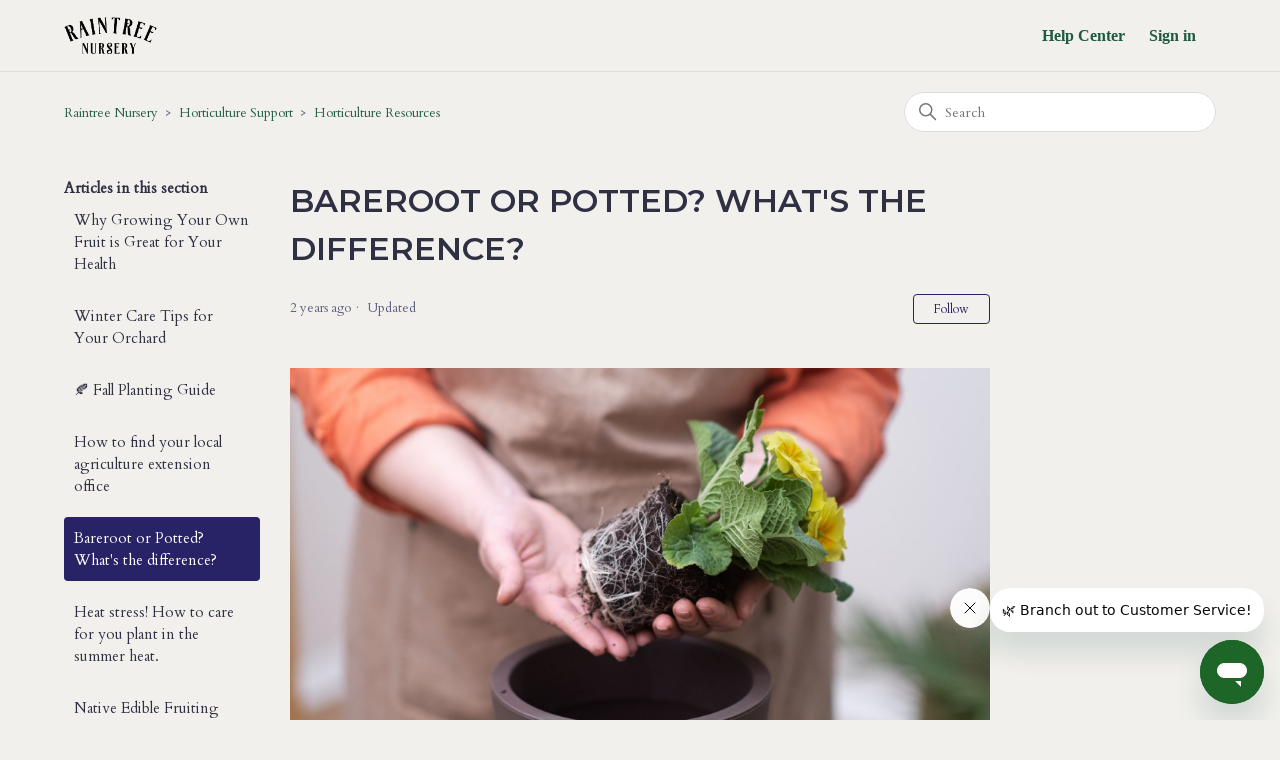

--- FILE ---
content_type: text/html; charset=utf-8
request_url: https://help.raintreenursery.com/hc/en-us/articles/15396915975053-Bareroot-or-Potted-What-s-the-difference
body_size: 8952
content:
<!DOCTYPE html>
<html dir="ltr" lang="en-US">
<head>
  <meta charset="utf-8" />
  <!-- v26880 -->


  <title>Bareroot or Potted? What&#39;s the difference?  &ndash; Raintree Nursery</title>

  

  <meta name="description" content="Potted and Bareroot Plants         We get a lot of questions here at the nursery about the various ways our plants are packaged and..." /><meta property="og:image" content="https://help.raintreenursery.com/hc/theming_assets/01HZH5V4RTHFDPHYMEKJ5XV1SS" />
<meta property="og:type" content="website" />
<meta property="og:site_name" content="Raintree Nursery" />
<meta property="og:title" content="Bareroot or Potted? What's the difference?" />
<meta property="og:description" content="Potted and Bareroot Plants








We get a lot of questions here at the nursery about the various ways our plants are packaged and shipped. Two of the common questions are: if a plant is shipped i..." />
<meta property="og:url" content="https://help.raintreenursery.com/hc/en-us/articles/15396915975053-Bareroot-or-Potted-What-s-the-difference" />
<link rel="canonical" href="https://help.raintreenursery.com/hc/en-us/articles/15396915975053-Bareroot-or-Potted-What-s-the-difference">
<link rel="alternate" hreflang="en-us" href="https://help.raintreenursery.com/hc/en-us/articles/15396915975053-Bareroot-or-Potted-What-s-the-difference">
<link rel="alternate" hreflang="x-default" href="https://help.raintreenursery.com/hc/en-us/articles/15396915975053-Bareroot-or-Potted-What-s-the-difference">

  <link rel="stylesheet" href="//static.zdassets.com/hc/assets/application-f34d73e002337ab267a13449ad9d7955.css" media="all" id="stylesheet" />
  <link rel="stylesheet" type="text/css" href="/hc/theming_assets/11134205/360005769632/style.css?digest=42302952907021">

  <link rel="icon" type="image/x-icon" href="/hc/theming_assets/01HZH5V4X23H50E3RAXD1RMC3W">

    

  <meta content="width=device-width, initial-scale=1.0" name="viewport" />
<link rel="preconnect" href="https://fonts.googleapis.com">
<link rel="preconnect" href="https://fonts.gstatic.com" crossorigin>
<link href="https://fonts.googleapis.com/css2?family=Montserrat:wght@600&display=swap" rel="stylesheet">
<link rel="preconnect" href="https://fonts.googleapis.com">
<link rel="preconnect" href="https://fonts.gstatic.com" crossorigin>
<link href="https://fonts.googleapis.com/css2?family=Cardo&display=swap" rel="stylesheet">
<!-- START IADVIZE LIVECHAT -->
<script>
  window.iAdvizeInterface = window.iAdvizeInterface || [];
  iAdvizeInterface.config = {
  "sid": 8579,
  "lang": "en",
  "useExplicitCookiesConsent": false
  };
</script>
<script async src="//halc.iadvize.com/iadvize.js" ></script>
<!-- END IADVIZE LIVECHAT -->
  
</head>
<body class="">
  
  
  

  <!-- <a class="skip-navigation" tabindex="1" href="#main-content">Skip to main content</a> -->

<header class="header">
  <div class="logo">
  <a href="https://www.raintreenursery.com/" target=“_blank”>
      <img src="/hc/theming_assets/01HZH5V4RTHFDPHYMEKJ5XV1SS" alt="Raintree Nursery Help Center home page" />
      
  </a>
  </div>
  <div class="nav-wrapper">
    <button class="menu-button" aria-controls="user-nav" aria-expanded="false" aria-label="Toggle navigation menu">
      <svg xmlns="http://www.w3.org/2000/svg" width="16" height="16" focusable="false" viewBox="0 0 16 16" class="icon-menu">
        <path fill="none" stroke="currentColor" stroke-linecap="round" d="M1.5 3.5h13m-13 4h13m-13 4h13"/>
      </svg>
    </button>
    <nav class="user-nav" id="user-nav">
      
     <ul>
<li><a href="https://help.raintreenursery.com/hc/en-us#home">Help Center</a></li>
</ul>
    </nav>
    
      <a class="sign-in" rel="nofollow" data-auth-action="signin" title="Opens a dialog" role="button" href="/hc/en-us/signin?return_to=https%3A%2F%2Fhelp.raintreenursery.com%2Fhc%2Fen-us%2Farticles%2F15396915975053-Bareroot-or-Potted-What-s-the-difference">
        Sign in
      </a>
    
  </div>
</header>


  <main role="main">
    <div class="container-divider"></div>
<div class="container">
  <nav class="sub-nav">
    <ol class="breadcrumbs">
  
    <li title="Raintree Nursery">
      
        <a href="/hc/en-us">Raintree Nursery</a>
      
    </li>
  
    <li title="Horticulture Support">
      
        <a href="/hc/en-us/categories/4409743455501-Horticulture-Support">Horticulture Support</a>
      
    </li>
  
    <li title="Horticulture Resources">
      
        <a href="/hc/en-us/sections/4409765825549-Horticulture-Resources">Horticulture Resources</a>
      
    </li>
  
</ol>

    <div class="search-container">
      <svg xmlns="http://www.w3.org/2000/svg" width="12" height="12" focusable="false" viewBox="0 0 12 12" class="search-icon">
        <circle cx="4.5" cy="4.5" r="4" fill="none" stroke="currentColor"/>
        <path stroke="currentColor" stroke-linecap="round" d="M11 11L7.5 7.5"/>
      </svg>
      <form role="search" class="search" data-search="" action="/hc/en-us/search" accept-charset="UTF-8" method="get"><input type="hidden" name="utf8" value="&#x2713;" autocomplete="off" /><input type="hidden" name="category" id="category" value="4409743455501" autocomplete="off" />
<input type="search" name="query" id="query" placeholder="Search" aria-label="Search" /></form>
    </div>
  </nav>

  <div class="article-container" id="article-container">
    <aside class="article-sidebar" aria-labelledby="section-articles-title">
      
        <div class="collapsible-sidebar">
          <button type="button" class="collapsible-sidebar-toggle" aria-labelledby="section-articles-title" aria-expanded="false">
            <svg xmlns="http://www.w3.org/2000/svg" width="20" height="20" focusable="false" viewBox="0 0 12 12" aria-hidden="true" class="collapsible-sidebar-toggle-icon chevron-icon">
              <path fill="none" stroke="currentColor" stroke-linecap="round" d="M3 4.5l2.6 2.6c.2.2.5.2.7 0L9 4.5"/>
            </svg>
            <svg xmlns="http://www.w3.org/2000/svg" width="20" height="20" focusable="false" viewBox="0 0 12 12" aria-hidden="true" class="collapsible-sidebar-toggle-icon x-icon">
              <path stroke="currentColor" stroke-linecap="round" d="M3 9l6-6m0 6L3 3"/>
            </svg>
          </button>
          <span id="section-articles-title" class="collapsible-sidebar-title sidenav-title">
            Articles in this section
          </span>
          <div class="collapsible-sidebar-body">
            <ul>
              
                <li>
                  <a href="/hc/en-us/articles/33360092336141-Why-Growing-Your-Own-Fruit-is-Great-for-Your-Health" class="sidenav-item ">Why Growing Your Own Fruit is Great for Your Health</a>
                </li>
              
                <li>
                  <a href="/hc/en-us/articles/33031252103693-Winter-Care-Tips-for-Your-Orchard" class="sidenav-item ">Winter Care Tips for Your Orchard</a>
                </li>
              
                <li>
                  <a href="/hc/en-us/articles/40017888450957--Fall-Planting-Guide" class="sidenav-item ">🍂 Fall Planting Guide</a>
                </li>
              
                <li>
                  <a href="/hc/en-us/articles/32599531246989-How-to-find-your-local-agriculture-extension-office" class="sidenav-item ">How to find your local agriculture extension office</a>
                </li>
              
                <li>
                  <a href="/hc/en-us/articles/15396915975053-Bareroot-or-Potted-What-s-the-difference" class="sidenav-item current-article">Bareroot or Potted? What&#39;s the difference? </a>
                </li>
              
                <li>
                  <a href="/hc/en-us/articles/9483648429069-Heat-stress-How-to-care-for-you-plant-in-the-summer-heat" class="sidenav-item ">Heat stress! How to care for you plant in the summer heat. </a>
                </li>
              
                <li>
                  <a href="/hc/en-us/articles/4412805157773-Native-Edible-Fruiting-Plants-of-the-Pacific-Northwest" class="sidenav-item ">Native Edible Fruiting Plants of the Pacific Northwest</a>
                </li>
              
                <li>
                  <a href="/hc/en-us/articles/4412803469837-Structural-Pruning-on-a-Walnut" class="sidenav-item ">Structural Pruning on a Walnut</a>
                </li>
              
                <li>
                  <a href="/hc/en-us/articles/4412786485005-Appreciating-Native-Pollinators" class="sidenav-item ">Appreciating Native Pollinators</a>
                </li>
              
                <li>
                  <a href="/hc/en-us/articles/4412803286797-Grafting-Paw-Paw-Trees" class="sidenav-item ">Grafting Paw Paw Trees</a>
                </li>
              
            </ul>
            
              <a href="/hc/en-us/sections/4409765825549-Horticulture-Resources" class="article-sidebar-item">See more</a>
            
          </div>
        </div>
      
    </aside>

    <article id="main-content" class="article">
      <header class="article-header">
        <h1 title="Bareroot or Potted? What&#39;s the difference? " class="article-title">
          Bareroot or Potted? What&#39;s the difference? 
          
        </h1>

        <div class="article-author">
          
          <div class="article-meta">
            

            <ul class="meta-group">
              
                <li class="meta-data"><time datetime="2023-05-01T23:31:02Z" title="2023-05-01T23:31:02Z" data-datetime="relative">May 01, 2023 23:31</time></li>
                <li class="meta-data">Updated</li>
              
            </ul>
          </div>
        </div>

        
          <div class="article-subscribe"><div data-helper="subscribe" data-json="{&quot;item&quot;:&quot;article&quot;,&quot;url&quot;:&quot;/hc/en-us/articles/15396915975053-Bareroot-or-Potted-What-s-the-difference/subscription.json&quot;,&quot;follow_label&quot;:&quot;Follow&quot;,&quot;unfollow_label&quot;:&quot;Unfollow&quot;,&quot;following_label&quot;:&quot;Following&quot;,&quot;can_subscribe&quot;:true,&quot;is_subscribed&quot;:false}"></div></div>
        
      </header>

      <section class="article-info">
        <div class="article-content">
          <div class="article-body"><table id="m_48192947068693315062be04b9d913ae66dae0324c" class="m_481929470686933150v" border="0" cellspacing="0" cellpadding="0">
<tbody>
<tr>
<td>
<table border="0" cellspacing="0" cellpadding="0">
<tbody>
<tr>
<td><a href="https://xswa.omnicamp1.com/link/644e14c3fd9c7c001709646d/644e14a73c1747ab3a497f0e/60e37a121215fa3d8b9c33d9?signature=48786913b3a3ea8031afd0b327850aa720ea8ff107143fe56db453ad58c3bd11" target="_blank" rel="noopener noreferrer" data-saferedirecturl="https://www.google.com/url?q=https://xswa.omnicamp1.com/link/644e14c3fd9c7c001709646d/644e14a73c1747ab3a497f0e/60e37a121215fa3d8b9c33d9?signature%3D48786913b3a3ea8031afd0b327850aa720ea8ff107143fe56db453ad58c3bd11&amp;source=gmail&amp;ust=1683048737163000&amp;usg=AOvVaw22BWRRA58A16kSnm7WhhbX"><img class="m_481929470686933150q CToWUd" src="https://ci3.googleusercontent.com/proxy/Hb66QLcHAkq8kVW-7zxkVWl_pVT7FljMGnNtqab6OWeNtae-aFdq7jCnMamFeRJftxMIxLzdgZwknW6BiWT7Vu_IJk_e6j2Jm4yGIewMMZA_M8saiUGhtMo=s0-d-e1-ft#https://naz.soundestlink.com/image/newsletter/644e0dd8cbd80f0018e78d1f" alt="" width="100%" height="296" data-bit="iit"></a></td>
</tr>
</tbody>
</table>
</td>
</tr>
</tbody>
</table>
<table id="m_48192947068693315062be04aad913ae66dae0324a" border="0" cellspacing="0" cellpadding="0">
<tbody>
<tr>
<td class="m_481929470686933150v">
<p><span class="il">Potted</span>&nbsp;and&nbsp;<span class="il">Bareroot</span>&nbsp;Plants</p>
</td>
</tr>
</tbody>
</table>
<table id="m_48192947068693315062be04aad913ae66dae0324a" border="0" cellspacing="0" cellpadding="0">
<tbody>
<tr>
<td class="m_481929470686933150v">
<p>We get a lot of questions here at the&nbsp;<span class="il">nursery</span> about the various ways our plants are packaged and shipped. Two of the common questions are: if a plant is shipped in a pot, or if it is shipped&nbsp;<span class="il">bare</span>&nbsp;<span class="il">root</span>, and which is better? They're good questions and the answers can affect how you plan to receive and care for your new plant friends! Let's explore some of the differences.</p>
<table id="m_481929470686933150644e09749fabb4767b01dbd4" class="m_481929470686933150v" border="0" cellspacing="0" cellpadding="0">
<tbody>
<tr>
<td>
<table border="0" cellspacing="0" cellpadding="0">
<tbody>
<tr>
<td><img class="m_481929470686933150q CToWUd a6T" tabindex="0" src="https://ci4.googleusercontent.com/proxy/7T921M93fRDU9Y28ax5yvuCyZV1ae6nX7gQP-v26JWdun1oaAcXzqSYLoZa35ujJEwsaHemefKzTpcPom4j6G9SQKOFh22dg8wNSIfBS8t7DuypCiU8OsLc=s0-d-e1-ft#https://naz.soundestlink.com/image/newsletter/644e0ad4523cf70019258316" alt="" width="100%" height="192" data-bit="iit"></td>
</tr>
</tbody>
</table>
</td>
</tr>
</tbody>
</table>
<table id="m_481929470686933150644c6f477b69e266f8db5517" style="height: 22px; width: 100%;" border="0" cellspacing="0" cellpadding="0">
<tbody>
<tr style="height: 22px;">
<td class="m_481929470686933150v" style="height: 22px;">
<p><strong><span class="il">Bareroot</span>&nbsp;Plants</strong></p>
</td>
</tr>
</tbody>
</table>
<table id="m_481929470686933150644c728f7b69e266f8db5519" border="0" cellspacing="0" cellpadding="0">
<tbody>
<tr>
<td class="m_481929470686933150v">
<p><span class="il">Bareroot</span>&nbsp;plants are plants that are shipped with&nbsp;<span class="il">bare</span>&nbsp;roots; which is to say without soil.&nbsp;<span class="il">Bareroot</span>&nbsp;plants have a number of benefits for both the&nbsp;<span class="il">nursery</span>&nbsp;and the customer.</p>
</td>
</tr>
</tbody>
</table>
<table id="m_481929470686933150644cad7b184ca735c5efa5e1" border="0" cellspacing="0" cellpadding="0">
<tbody>
<tr>
<td class="m_481929470686933150v">
<p>One of the main benefits of <span class="il">bareroot</span>&nbsp;plants is a wider availability compared with&nbsp;<span class="il">potted</span>&nbsp;plants. State agriculture regulations are complex and many states cannot ship, or receive, plants that are&nbsp;<span class="il">potted</span>&nbsp;because of the potential for disease and pests that can be carried by soil. By eliminating soil, those plants can be made available to more growers nationwide.</p>
<p>&nbsp;</p>
<p>Another major benefit of&nbsp;<span class="il">bareroot</span> plants is that they can be shipped more safely (and less expensively) as larger and older plants could be shipped in a pot with soil. That means they are closer to fruiting age when planted and come with a more developed <span class="il">root</span>&nbsp;system.</p>
<table id="m_481929470686933150644c6f277b69e266f8db50db" border="0" cellspacing="0" cellpadding="0">
<tbody>
<tr>
<td class="m_481929470686933150x m_481929470686933150i">
<table id="m_481929470686933150644c6f277b69e266f8db50dc" border="0" cellspacing="0" cellpadding="0">
<tbody>
<tr>
<td>
<table border="0" cellspacing="0" cellpadding="0">
<tbody>
<tr>
<td id="m_481929470686933150644c6f277b69e266f8db50dd" class="m_481929470686933150w">
<table id="m_481929470686933150644e09799fabb4767b01dbd5" class="m_481929470686933150v" border="0" cellspacing="0" cellpadding="0">
<tbody>
<tr>
<td>
<table border="0" cellspacing="0" cellpadding="0">
<tbody>
<tr>
<td><img class="m_481929470686933150q CToWUd a6T" tabindex="0" src="https://ci4.googleusercontent.com/proxy/OQU8HQAWHESSZtbGYx9aBW29FXEd3ajNfaeLSvnKMmLcxJF-u2zV_S2hBaBohCKUx28JYx80Db4_6GKploI84KMy4xC5UxH5eqmxTihhs2xGGyJECcNY9ZQ=s0-d-e1-ft#https://naz.soundestlink.com/image/newsletter/644e0ab0cbd80f0018e78d15" alt="" width="100%" height="194" data-bit="iit"></td>
</tr>
</tbody>
</table>
</td>
</tr>
</tbody>
</table>
<table id="m_481929470686933150644c6f4b7b69e266f8db5518" border="0" cellspacing="0" cellpadding="0">
<tbody>
<tr>
<td class="m_481929470686933150v">
<p><strong><span class="il">Potted</span>&nbsp;Plants</strong></p>
</td>
</tr>
</tbody>
</table>
<table id="m_481929470686933150644c72947b69e266f8db551b" border="0" cellspacing="0" cellpadding="0">
<tbody>
<tr>
<td class="m_481929470686933150v">
<p><span class="il">Potted</span>&nbsp;plants, conversely, are plants that are being grown in pots with soil.&nbsp;<span class="il">Potted</span>&nbsp;plants come with their own set of benefits that we shouldn't overlook.</p>
</td>
</tr>
</tbody>
</table>
<table id="m_481929470686933150644c72957b69e266f8db551c" border="0" cellspacing="0" cellpadding="0">
<tbody>
<tr>
<td class="m_481929470686933150v">
<p>One of the biggest advantages of&nbsp;<span class="il">potted</span>&nbsp;plants is that they are, for practical purposes, already planted. That means less preparation time and labor is required by the home grower before the plants are delivered. It also allows for them to be "held over" for a number of months if planting conditions are not favorable and waiting to plant them later is best for them.</p>
</td>
</tr>
</tbody>
</table>
<table id="m_481929470686933150644c72967b69e266f8db551d" border="0" cellspacing="0" cellpadding="0">
<tbody>
<tr>
<td class="m_481929470686933150v">
<p>Being&nbsp;<span class="il">potted</span>&nbsp;also allows the plant to maintain a lot more of its feeder roots, the small thread-like roots that seek water and nutrients in the soil. For this reason some plants MUST be grown and shipped in pots to survive and thrive.</p>
</td>
</tr>
</tbody>
</table>
</td>
</tr>
</tbody>
</table>
</td>
</tr>
</tbody>
</table>
</td>
</tr>
</tbody>
</table>
<table id="m_481929470686933150644c6f267b69e266f8db4c9f" border="0" cellspacing="0" cellpadding="0">
<tbody>
<tr>
<td class="m_481929470686933150x m_481929470686933150i m_481929470686933150xd">
<table id="m_481929470686933150644c6f267b69e266f8db4ca0" border="0" cellspacing="0" cellpadding="0">
<tbody>
<tr>
<td>
<table border="0" cellspacing="0" cellpadding="0">
<tbody>
<tr>
<td id="m_481929470686933150644c6f267b69e266f8db4ca1" class="m_481929470686933150w">
<table id="m_481929470686933150644e147b6743d2e68fea8624" border="0" cellspacing="0" cellpadding="0">
<tbody>
<tr>
<td>
<table border="0" cellspacing="0" cellpadding="0">
<tbody>
<tr>
<td>&nbsp;</td>
</tr>
</tbody>
</table>
</td>
</tr>
</tbody>
</table>
<table id="m_481929470686933150644c72fe7b69e266f8db551f" border="0" cellspacing="0" cellpadding="0">
<tbody>
<tr>
<td class="m_481929470686933150v">
<p>As you can see there are a number of reasons why you might want your plants to be shipped&nbsp;<span class="il">potted</span>&nbsp;or&nbsp;<span class="il">bareroot</span>. Here at&nbsp;<span class="il">Raintree</span>&nbsp;<span class="il">Nursery</span>&nbsp;we work diligently to offer the best options available depending on the size, type, availability, and cultivation requirements of each plant.</p>
<p>&nbsp;</p>
<p>One of the easiest ways to see if a plant is being offered as&nbsp;<span class="il">potted</span>&nbsp;is on the product page! If the size of the plant is listed as a pot size, the plant will be shipped&nbsp;<span class="il">potted</span>. If the size is listed as a height, the plant will be shipped&nbsp;<span class="il">bareroot</span>. In the cases where both options are listed, choose the one that you think will work best for your situation.</p>
</td>
</tr>
</tbody>
</table>
</td>
</tr>
</tbody>
</table>
</td>
</tr>
</tbody>
</table>
</td>
</tr>
</tbody>
</table>
</td>
</tr>
</tbody>
</table>
</td>
</tr>
</tbody>
</table></div>
          
        </div>
      </section>

      <footer>
        <div class="article-footer">
          
            <div class="article-share">
  <ul class="share">
    <li>
      <a href="https://www.facebook.com/share.php?title=Bareroot+or+Potted%3F+What%27s+the+difference%3F+&u=https%3A%2F%2Fhelp.raintreenursery.com%2Fhc%2Fen-us%2Farticles%2F15396915975053-Bareroot-or-Potted-What-s-the-difference" class="share-facebook" aria-label="Facebook">
        <svg xmlns="http://www.w3.org/2000/svg" width="12" height="12" focusable="false" viewBox="0 0 12 12" aria-label="Share this page on Facebook">
          <path fill="currentColor" d="M6 0a6 6 0 01.813 11.945V7.63h1.552l.244-1.585H6.812v-.867c0-.658.214-1.242.827-1.242h.985V2.55c-.173-.024-.538-.075-1.23-.075-1.444 0-2.29.767-2.29 2.513v1.055H3.618v1.585h1.484v4.304A6.001 6.001 0 016 0z"/>
        </svg>
      </a>
    </li>
    <li>
      <a href="https://twitter.com/share?lang=en&text=Bareroot+or+Potted%3F+What%26%2339%3Bs+the+difference%3F+&url=https%3A%2F%2Fhelp.raintreenursery.com%2Fhc%2Fen-us%2Farticles%2F15396915975053-Bareroot-or-Potted-What-s-the-difference" class="share-twitter" aria-label="X Corp">
        <svg xmlns="http://www.w3.org/2000/svg" width="12" height="12" focusable="false" viewBox="0 0 12 12" aria-label="Share this page on X Corp">
          <path fill="currentColor" d="M.0763914 0 3.60864 0 6.75369 4.49755 10.5303 0 11.6586 0 7.18498 5.11431 12 12 8.46775 12 5.18346 7.30333 1.12825 12 0 12 4.7531 6.6879z"/>
        </svg>
      </a>
    </li>
    <li>
      <a href="https://www.linkedin.com/shareArticle?mini=true&source=Raintree+Nursery&title=Bareroot+or+Potted%3F+What%27s+the+difference%3F+&url=https%3A%2F%2Fhelp.raintreenursery.com%2Fhc%2Fen-us%2Farticles%2F15396915975053-Bareroot-or-Potted-What-s-the-difference" class="share-linkedin" aria-label="LinkedIn">
        <svg xmlns="http://www.w3.org/2000/svg" width="12" height="12" focusable="false" viewBox="0 0 12 12" aria-label="Share this page on LinkedIn">
          <path fill="currentColor" d="M10.8 0A1.2 1.2 0 0112 1.2v9.6a1.2 1.2 0 01-1.2 1.2H1.2A1.2 1.2 0 010 10.8V1.2A1.2 1.2 0 011.2 0h9.6zM8.09 4.356a1.87 1.87 0 00-1.598.792l-.085.133h-.024v-.783H4.676v5.727h1.778V7.392c0-.747.142-1.47 1.068-1.47.913 0 .925.854.925 1.518v2.785h1.778V7.084l-.005-.325c-.05-1.38-.456-2.403-2.13-2.403zm-4.531.142h-1.78v5.727h1.78V4.498zm-.89-2.846a1.032 1.032 0 100 2.064 1.032 1.032 0 000-2.064z"/>
        </svg>
      </a>
    </li>
  </ul>

</div>
          
          
            
          
        </div>
        
          <div class="article-votes">
            <span class="article-votes-question" id="article-votes-label">Was this article helpful?</span>
            <div class="article-votes-controls" role="group" aria-labelledby="article-votes-label">
              <button type="button" class="button article-vote article-vote-up" data-auth-action="signin" aria-label="This article was helpful" aria-pressed="false">Yes</button>
              <button type="button" class="button article-vote article-vote-down" data-auth-action="signin" aria-label="This article was not helpful" aria-pressed="false">No</button>
            </div>
            <small class="article-votes-count">
              <span class="article-vote-label">1 out of 1 found this helpful</span>
            </small>
          </div>
        

        
        <div class="article-return-to-top">
          <a href="#article-container">
            Return to top
            <svg xmlns="http://www.w3.org/2000/svg" class="article-return-to-top-icon" width="20" height="20" focusable="false" viewBox="0 0 12 12" aria-hidden="true">
              <path fill="none" stroke="currentColor" stroke-linecap="round" d="M3 4.5l2.6 2.6c.2.2.5.2.7 0L9 4.5"/>
            </svg>
          </a>
        </div>
      </footer>

      <div class="article-relatives">
        
          <div data-recent-articles></div>
        
        
          
  <section class="related-articles">
    
      <h2 class="related-articles-title">Related articles</h2>
    
    <ul>
      
        <li>
          <a href="/hc/en-us/related/click?data=[base64]%3D--0fb0952d92052dde0afda1deae6a4b5b765174ac" rel="nofollow">Growing Apples</a>
        </li>
      
        <li>
          <a href="/hc/en-us/related/click?data=[base64]%3D--6b2a6c351daf44a9474fa61f5e19d45f8e42da17" rel="nofollow">Heat stress! How to care for you plant in the summer heat. </a>
        </li>
      
        <li>
          <a href="/hc/en-us/related/click?data=[base64]%3D%3D--6d7e360b6bca4d75ee2b330bef097ae38331e70d" rel="nofollow">Growing Cherries</a>
        </li>
      
        <li>
          <a href="/hc/en-us/related/click?data=[base64]" rel="nofollow">Native Edible Fruiting Plants of the Pacific Northwest</a>
        </li>
      
        <li>
          <a href="/hc/en-us/related/click?data=[base64]%3D--67f5bd41f9fa088c4a8c2f443f877d3a86ec36ec" rel="nofollow">Two Tried and True Pruning Strategies for Fruit Trees</a>
        </li>
      
    </ul>
  </section>


        
      </div>
      
        <div class="article-comments" id="article-comments">
          <section class="comments">
            <header class="comment-overview">
              <h2 class="comment-heading">
                Comments
              </h2>
              <p class="comment-callout">0 comments</p>
              
            </header>

            <ul id="comments" class="comment-list">
              
            </ul>

            

            

            <p class="comment-callout">Please <a data-auth-action="signin" rel="nofollow" href="https://raintreenursery.zendesk.com/access?brand_id=360005769632&amp;return_to=https%3A%2F%2Fhelp.raintreenursery.com%2Fhc%2Fen-us%2Farticles%2F15396915975053-Bareroot-or-Potted-What-s-the-difference">sign in</a> to leave a comment.</p>
          </section>
        </div>
      
    </article>
  </div>
</div>


  </main>

  <footer class="footer">
  <div class="footer-inner">
    <a title="Home" href="/hc/en-us">Raintree Nursery</a>

    <div class="footer-language-selector">
      
    </div>
  </div>
</footer>


    <div class="powered-by-zendesk">
  <svg xmlns="http://www.w3.org/2000/svg" width="26" height="26" focusable="false" viewBox="0 0 26 26">
    <path d="M12 8.2v14.5H0zM12 3c0 3.3-2.7 6-6 6S0 6.3 0 3h12zm2 19.7c0-3.3 2.7-6 6-6s6 2.7 6 6H14zm0-5.2V3h12z"/>
  </svg>

  <a href="https://www.zendesk.com/service/help-center/?utm_source=helpcenter&utm_medium=poweredbyzendesk&utm_campaign=text&utm_content=Raintree+Nursery" target="_blank" rel="nofollow">Powered by Zendesk</a>
</div>


  <!-- / -->

  
  <script src="//static.zdassets.com/hc/assets/en-us.bbb3d4d87d0b571a9a1b.js"></script>
  

  <script type="text/javascript">
  /*

    Greetings sourcecode lurker!

    This is for internal Zendesk and legacy usage,
    we don't support or guarantee any of these values
    so please don't build stuff on top of them.

  */

  HelpCenter = {};
  HelpCenter.account = {"subdomain":"raintreenursery","environment":"production","name":"Raintree Nursery"};
  HelpCenter.user = {"identifier":"da39a3ee5e6b4b0d3255bfef95601890afd80709","email":null,"name":"","role":"anonymous","avatar_url":"https://assets.zendesk.com/hc/assets/default_avatar.png","is_admin":false,"organizations":[],"groups":[]};
  HelpCenter.internal = {"asset_url":"//static.zdassets.com/hc/assets/","web_widget_asset_composer_url":"https://static.zdassets.com/ekr/snippet.js","current_session":{"locale":"en-us","csrf_token":null,"shared_csrf_token":null},"usage_tracking":{"event":"article_viewed","data":"BAh7CDoLbG9jYWxlSSIKZW4tdXMGOgZFVDoPYXJ0aWNsZV9pZGwrCI0Ttd8ADjoKX21ldGF7DDoPYWNjb3VudF9pZGkD/eSpOhNoZWxwX2NlbnRlcl9pZGwrCI0e6FwCBDoNYnJhbmRfaWRsKwigGQTSUwA6DHVzZXJfaWQwOhN1c2VyX3JvbGVfbmFtZUkiDkFOT05ZTU9VUwY7BlQ7AEkiCmVuLXVzBjsGVDoaYW5vbnltb3VzX3RyYWNraW5nX2lkMA==--ff98cde24d9804718b5c7766250dbf06aeb208d6","url":"https://help.raintreenursery.com/hc/activity"},"current_record_id":"15396915975053","current_record_url":"/hc/en-us/articles/15396915975053-Bareroot-or-Potted-What-s-the-difference","current_record_title":"Bareroot or Potted? What's the difference? ","current_text_direction":"ltr","current_brand_id":360005769632,"current_brand_name":"Raintree Nursery","current_brand_url":"https://raintreenursery.zendesk.com","current_brand_active":true,"current_path":"/hc/en-us/articles/15396915975053-Bareroot-or-Potted-What-s-the-difference","show_autocomplete_breadcrumbs":true,"user_info_changing_enabled":false,"has_user_profiles_enabled":true,"has_end_user_attachments":true,"user_aliases_enabled":false,"has_anonymous_kb_voting":false,"has_multi_language_help_center":true,"show_at_mentions":false,"embeddables_config":{"embeddables_web_widget":true,"embeddables_help_center_auth_enabled":true,"embeddables_connect_ipms":false},"answer_bot_subdomain":"static","gather_plan_state":"subscribed","has_article_verification":false,"has_gather":true,"has_ckeditor":false,"has_community_enabled":false,"has_community_badges":true,"has_community_post_content_tagging":false,"has_gather_content_tags":true,"has_guide_content_tags":true,"has_user_segments":true,"has_answer_bot_web_form_enabled":false,"has_garden_modals":false,"theming_cookie_key":"hc-da39a3ee5e6b4b0d3255bfef95601890afd80709-2-preview","is_preview":false,"has_search_settings_in_plan":true,"theming_api_version":2,"theming_settings":{"brand_color":"rgba(39, 35, 102, 1)","brand_text_color":"#FFFFFF","text_color":"rgba(48, 48, 67, 1)","link_color":"rgba(30, 91, 67, 1)","visited_link_color":"rgba(126, 167, 121, 1)","background_color":"rgba(241, 240, 236, 1)","heading_font":"-apple-system, BlinkMacSystemFont, 'Segoe UI', Helvetica, Arial, sans-serif","text_font":"-apple-system, BlinkMacSystemFont, 'Segoe UI', Helvetica, Arial, sans-serif","logo":"/hc/theming_assets/01HZH5V4RTHFDPHYMEKJ5XV1SS","show_brand_name":false,"favicon":"/hc/theming_assets/01HZH5V4X23H50E3RAXD1RMC3W","homepage_background_image":"/hc/theming_assets/01HZH5V55CMTJBKT1NG32DVVQ8","community_background_image":"/hc/theming_assets/01HZH5V5KY2KQP2A2CZBZ89VPW","community_image":"/hc/theming_assets/01HZH5V62C4982ZA8JF8CBM1ME","instant_search":true,"scoped_kb_search":true,"scoped_community_search":true,"show_recent_activity":false,"show_articles_in_section":true,"show_article_author":false,"show_article_comments":true,"show_follow_article":true,"show_recently_viewed_articles":true,"show_related_articles":true,"show_article_sharing":true,"show_follow_section":true,"show_follow_post":true,"show_post_sharing":true,"show_follow_topic":true},"has_pci_credit_card_custom_field":false,"help_center_restricted":false,"is_assuming_someone_else":false,"flash_messages":[],"user_photo_editing_enabled":true,"user_preferred_locale":"en-us","base_locale":"en-us","login_url":"https://raintreenursery.zendesk.com/access?brand_id=360005769632\u0026return_to=https%3A%2F%2Fhelp.raintreenursery.com%2Fhc%2Fen-us%2Farticles%2F15396915975053-Bareroot-or-Potted-What-s-the-difference","has_alternate_templates":false,"has_custom_statuses_enabled":false,"has_hc_generative_answers_setting_enabled":true,"has_generative_search_with_zgpt_enabled":false,"has_suggested_initial_questions_enabled":false,"has_guide_service_catalog":true,"has_service_catalog_search_poc":false,"has_service_catalog_itam":false,"has_csat_reverse_2_scale_in_mobile":false,"has_knowledge_navigation":false,"has_unified_navigation":false,"has_unified_navigation_eap_access":false,"has_csat_bet365_branding":false,"version":"v26880","dev_mode":false};
</script>

  
  
  <script src="//static.zdassets.com/hc/assets/hc_enduser-9d4172d9b2efbb6d87e4b5da3258eefa.js"></script>
  <script type="text/javascript" src="/hc/theming_assets/11134205/360005769632/script.js?digest=42302952907021"></script>
  
</body>
</html>